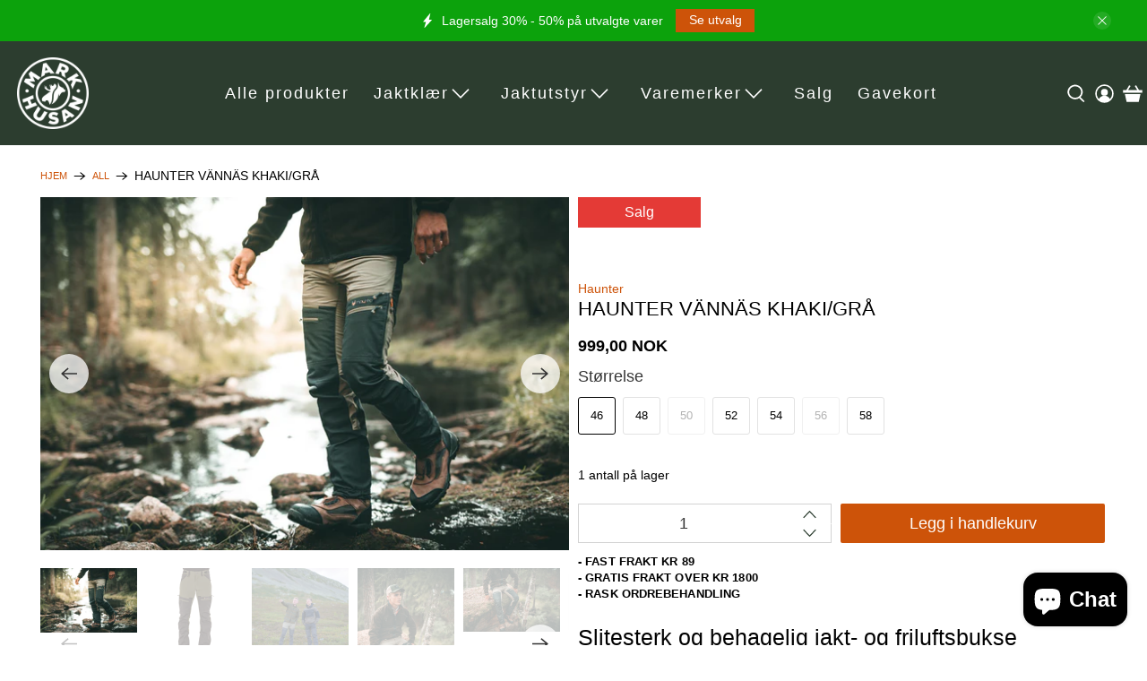

--- FILE ---
content_type: text/html; charset=utf-8
request_url: https://www.markhusan.no/apps/reviews/products?url=https:/www.markhusan.no/products/haunter-vannas-khaki-gra
body_size: 902
content:
 [ { "@context": "http://schema.org",  "@type": "ProductGroup",  "@id": "https://www.markhusan.no/products/haunter-vannas-khaki-gra#product_sp_schemaplus", "mainEntityOfPage": { "@type": "WebPage", "@id": "https://www.markhusan.no/products/haunter-vannas-khaki-gra#webpage_sp_schemaplus", "sdDatePublished": "2026-01-24T06:38+0100", "sdPublisher": { "@context": "http://schema.org", "@type": "Organization", "@id": "https://schemaplus.io", "name": "SchemaPlus App" } }, "additionalProperty": [    { "@type": "PropertyValue", "name" : "Tags", "value": [  "Bekledning",  "Haunter",  "Jaktbukse",  "Jaktbukser herre",  "Jaktklær"  ] }   ,{"@type": "PropertyValue", "name" : "Størrelse", "value": [  "46",  "48",  "50",  "52",  "54",  "56",  "58"  ] }   ],     "brand": { "@type": "Brand", "name": "Haunter",  "url": "https://www.markhusan.no/collections/vendors?q=Haunter"  },  "category":"", "color": "", "depth":"", "height":"", "itemCondition":"http://schema.org/NewCondition", "logo":"", "manufacturer":"", "material": "", "model":"",  "hasVariant": [         { "@type" : "Product",  "name" : "46",   "sku": "101150",   "mpn": 42325382725861,   "image": "https://schemaplus-frontend.s3.us-east-1.amazonaws.com/no-image-100-2a702f30_small.webp",     "description": "Slitesterk og behagelig jakt- og friluftsbukse\nDenne har raskt blitt en favoritt til både jakt og friluft! Vännäs er en slitesterk og smidig fritidsbukse som kan brukes til alt. Den har god stretch og en behagelig passform. \nEn bukse du kan trives med i flere år!\n\n4-veis stretch\nNormal passform\nForsterkninger fremside ben og benavslutning\nVentilasjon med glidelås på lår\nForbøyde knær\nJusterbar med borrelås i midjen\nLårlommer med glidelås\nBehandlet for å være vannavvisende\nYKK-glidelåser\nKnapper i benavslutning\nKrok for feste i jaktsko\n",  "offers": { "@type": "Offer", "url": "https://www.markhusan.no/products/haunter-vannas-khaki-gra?variant=42325382725861", "@id": "42325382725861",  "inventoryLevel": { "@type": "QuantitativeValue", "value": "1" },     "price" : 999.0, "priceSpecification": [ { "@type": "UnitPriceSpecification", "price": 999.0, "priceCurrency": "NOK" }  ],      "priceCurrency": "NOK", "description": "NOK-99900-999,00 kr-999,00 NOK-999,00", "priceValidUntil": "2030-12-21",    "shippingDetails": [  { "@type": "OfferShippingDetails", "shippingRate": { "@type": "MonetaryAmount",    "currency": "NOK" }, "shippingDestination": { "@type": "DefinedRegion", "addressCountry": [  ] }, "deliveryTime": { "@type": "ShippingDeliveryTime", "handlingTime": { "@type": "QuantitativeValue", "minValue": "0", "maxValue": "1", "unitCode": "DAY" }, "transitTime": { "@type": "QuantitativeValue", "minValue": "1", "maxValue": "4", "unitCode": "DAY" } }  }  ],   "itemCondition":"http://schema.org/NewCondition",  "brand": { "@type": "Brand", "name": "Haunter",  "url": "https://www.markhusan.no/collections/vendors?q=Haunter"  },  "seller": { "@type": "Organization", "name": "Markhusan", "@id": "https://www.markhusan.no#organization_sp_schemaplus" } }   },      { "@type" : "Product",  "name" : "48",   "sku": "101151",   "mpn": 42325382758629,   "image": "https://schemaplus-frontend.s3.us-east-1.amazonaws.com/no-image-100-2a702f30_small.webp",     "description": "Slitesterk og behagelig jakt- og friluftsbukse\nDenne har raskt blitt en favoritt til både jakt og friluft! Vännäs er en slitesterk og smidig fritidsbukse som kan brukes til alt. Den har god stretch og en behagelig passform. \nEn bukse du kan trives med i flere år!\n\n4-veis stretch\nNormal passform\nForsterkninger fremside ben og benavslutning\nVentilasjon med glidelås på lår\nForbøyde knær\nJusterbar med borrelås i midjen\nLårlommer med glidelås\nBehandlet for å være vannavvisende\nYKK-glidelåser\nKnapper i benavslutning\nKrok for feste i jaktsko\n",  "offers": { "@type": "Offer", "url": "https://www.markhusan.no/products/haunter-vannas-khaki-gra?variant=42325382758629", "@id": "42325382758629",  "inventoryLevel": { "@type": "QuantitativeValue", "value": "6" },     "price" : 999.0, "priceSpecification": [ { "@type": "UnitPriceSpecification", "price": 999.0, "priceCurrency": "NOK" }  ],      "priceCurrency": "NOK", "description": "NOK-99900-999,00 kr-999,00 NOK-999,00", "priceValidUntil": "2030-12-21",    "shippingDetails": [  { "@type": "OfferShippingDetails", "shippingRate": { "@type": "MonetaryAmount",    "currency": "NOK" }, "shippingDestination": { "@type": "DefinedRegion", "addressCountry": [  ] }, "deliveryTime": { "@type": "ShippingDeliveryTime", "handlingTime": { "@type": "QuantitativeValue", "minValue": "0", "maxValue": "1", "unitCode": "DAY" }, "transitTime": { "@type": "QuantitativeValue", "minValue": "1", "maxValue": "4", "unitCode": "DAY" } }  }  ],   "itemCondition":"http://schema.org/NewCondition",  "brand": { "@type": "Brand", "name": "Haunter",  "url": "https://www.markhusan.no/collections/vendors?q=Haunter"  },  "seller": { "@type": "Organization", "name": "Markhusan", "@id": "https://www.markhusan.no#organization_sp_schemaplus" } }   },      { "@type" : "Product",  "name" : "50",   "sku": "101152",   "mpn": 42325382791397,   "image": "https://schemaplus-frontend.s3.us-east-1.amazonaws.com/no-image-100-2a702f30_small.webp",     "description": "Slitesterk og behagelig jakt- og friluftsbukse\nDenne har raskt blitt en favoritt til både jakt og friluft! Vännäs er en slitesterk og smidig fritidsbukse som kan brukes til alt. Den har god stretch og en behagelig passform. \nEn bukse du kan trives med i flere år!\n\n4-veis stretch\nNormal passform\nForsterkninger fremside ben og benavslutning\nVentilasjon med glidelås på lår\nForbøyde knær\nJusterbar med borrelås i midjen\nLårlommer med glidelås\nBehandlet for å være vannavvisende\nYKK-glidelåser\nKnapper i benavslutning\nKrok for feste i jaktsko\n",  "offers": { "@type": "Offer", "url": "https://www.markhusan.no/products/haunter-vannas-khaki-gra?variant=42325382791397", "@id": "42325382791397",  "inventoryLevel": { "@type": "QuantitativeValue", "value": "0" },     "price" : 999.0, "priceSpecification": [ { "@type": "UnitPriceSpecification", "price": 999.0, "priceCurrency": "NOK" }  ],      "priceCurrency": "NOK", "description": "NOK-99900-999,00 kr-999,00 NOK-999,00", "priceValidUntil": "2030-12-21",    "shippingDetails": [  { "@type": "OfferShippingDetails", "shippingRate": { "@type": "MonetaryAmount",    "currency": "NOK" }, "shippingDestination": { "@type": "DefinedRegion", "addressCountry": [  ] }, "deliveryTime": { "@type": "ShippingDeliveryTime", "handlingTime": { "@type": "QuantitativeValue", "minValue": "0", "maxValue": "1", "unitCode": "DAY" }, "transitTime": { "@type": "QuantitativeValue", "minValue": "1", "maxValue": "4", "unitCode": "DAY" } }  }  ],   "itemCondition":"http://schema.org/NewCondition",  "brand": { "@type": "Brand", "name": "Haunter",  "url": "https://www.markhusan.no/collections/vendors?q=Haunter"  },  "seller": { "@type": "Organization", "name": "Markhusan", "@id": "https://www.markhusan.no#organization_sp_schemaplus" } }   },      { "@type" : "Product",  "name" : "52",   "sku": "101153",   "mpn": 42325382824165,   "image": "https://schemaplus-frontend.s3.us-east-1.amazonaws.com/no-image-100-2a702f30_small.webp",     "description": "Slitesterk og behagelig jakt- og friluftsbukse\nDenne har raskt blitt en favoritt til både jakt og friluft! Vännäs er en slitesterk og smidig fritidsbukse som kan brukes til alt. Den har god stretch og en behagelig passform. \nEn bukse du kan trives med i flere år!\n\n4-veis stretch\nNormal passform\nForsterkninger fremside ben og benavslutning\nVentilasjon med glidelås på lår\nForbøyde knær\nJusterbar med borrelås i midjen\nLårlommer med glidelås\nBehandlet for å være vannavvisende\nYKK-glidelåser\nKnapper i benavslutning\nKrok for feste i jaktsko\n",  "offers": { "@type": "Offer", "url": "https://www.markhusan.no/products/haunter-vannas-khaki-gra?variant=42325382824165", "@id": "42325382824165",  "inventoryLevel": { "@type": "QuantitativeValue", "value": "1" },     "price" : 999.0, "priceSpecification": [ { "@type": "UnitPriceSpecification", "price": 999.0, "priceCurrency": "NOK" }  ],      "priceCurrency": "NOK", "description": "NOK-99900-999,00 kr-999,00 NOK-999,00", "priceValidUntil": "2030-12-21",    "shippingDetails": [  { "@type": "OfferShippingDetails", "shippingRate": { "@type": "MonetaryAmount",    "currency": "NOK" }, "shippingDestination": { "@type": "DefinedRegion", "addressCountry": [  ] }, "deliveryTime": { "@type": "ShippingDeliveryTime", "handlingTime": { "@type": "QuantitativeValue", "minValue": "0", "maxValue": "1", "unitCode": "DAY" }, "transitTime": { "@type": "QuantitativeValue", "minValue": "1", "maxValue": "4", "unitCode": "DAY" } }  }  ],   "itemCondition":"http://schema.org/NewCondition",  "brand": { "@type": "Brand", "name": "Haunter",  "url": "https://www.markhusan.no/collections/vendors?q=Haunter"  },  "seller": { "@type": "Organization", "name": "Markhusan", "@id": "https://www.markhusan.no#organization_sp_schemaplus" } }   },      { "@type" : "Product",  "name" : "54",   "sku": "101163",   "mpn": 42325382889701,   "image": "https://schemaplus-frontend.s3.us-east-1.amazonaws.com/no-image-100-2a702f30_small.webp",     "description": "Slitesterk og behagelig jakt- og friluftsbukse\nDenne har raskt blitt en favoritt til både jakt og friluft! Vännäs er en slitesterk og smidig fritidsbukse som kan brukes til alt. Den har god stretch og en behagelig passform. \nEn bukse du kan trives med i flere år!\n\n4-veis stretch\nNormal passform\nForsterkninger fremside ben og benavslutning\nVentilasjon med glidelås på lår\nForbøyde knær\nJusterbar med borrelås i midjen\nLårlommer med glidelås\nBehandlet for å være vannavvisende\nYKK-glidelåser\nKnapper i benavslutning\nKrok for feste i jaktsko\n",  "offers": { "@type": "Offer", "url": "https://www.markhusan.no/products/haunter-vannas-khaki-gra?variant=42325382889701", "@id": "42325382889701",  "inventoryLevel": { "@type": "QuantitativeValue", "value": "2" },     "price" : 999.0, "priceSpecification": [ { "@type": "UnitPriceSpecification", "price": 999.0, "priceCurrency": "NOK" }  ],      "priceCurrency": "NOK", "description": "NOK-99900-999,00 kr-999,00 NOK-999,00", "priceValidUntil": "2030-12-21",    "shippingDetails": [  { "@type": "OfferShippingDetails", "shippingRate": { "@type": "MonetaryAmount",    "currency": "NOK" }, "shippingDestination": { "@type": "DefinedRegion", "addressCountry": [  ] }, "deliveryTime": { "@type": "ShippingDeliveryTime", "handlingTime": { "@type": "QuantitativeValue", "minValue": "0", "maxValue": "1", "unitCode": "DAY" }, "transitTime": { "@type": "QuantitativeValue", "minValue": "1", "maxValue": "4", "unitCode": "DAY" } }  }  ],   "itemCondition":"http://schema.org/NewCondition",  "brand": { "@type": "Brand", "name": "Haunter",  "url": "https://www.markhusan.no/collections/vendors?q=Haunter"  },  "seller": { "@type": "Organization", "name": "Markhusan", "@id": "https://www.markhusan.no#organization_sp_schemaplus" } }   },      { "@type" : "Product",  "name" : "56",   "sku": "101169",   "mpn": 42325382922469,   "image": "https://schemaplus-frontend.s3.us-east-1.amazonaws.com/no-image-100-2a702f30_small.webp",     "description": "Slitesterk og behagelig jakt- og friluftsbukse\nDenne har raskt blitt en favoritt til både jakt og friluft! Vännäs er en slitesterk og smidig fritidsbukse som kan brukes til alt. Den har god stretch og en behagelig passform. \nEn bukse du kan trives med i flere år!\n\n4-veis stretch\nNormal passform\nForsterkninger fremside ben og benavslutning\nVentilasjon med glidelås på lår\nForbøyde knær\nJusterbar med borrelås i midjen\nLårlommer med glidelås\nBehandlet for å være vannavvisende\nYKK-glidelåser\nKnapper i benavslutning\nKrok for feste i jaktsko\n",  "offers": { "@type": "Offer", "url": "https://www.markhusan.no/products/haunter-vannas-khaki-gra?variant=42325382922469", "@id": "42325382922469",  "inventoryLevel": { "@type": "QuantitativeValue", "value": "0" },     "price" : 999.0, "priceSpecification": [ { "@type": "UnitPriceSpecification", "price": 999.0, "priceCurrency": "NOK" }  ],      "priceCurrency": "NOK", "description": "NOK-99900-999,00 kr-999,00 NOK-999,00", "priceValidUntil": "2030-12-21",    "shippingDetails": [  { "@type": "OfferShippingDetails", "shippingRate": { "@type": "MonetaryAmount",    "currency": "NOK" }, "shippingDestination": { "@type": "DefinedRegion", "addressCountry": [  ] }, "deliveryTime": { "@type": "ShippingDeliveryTime", "handlingTime": { "@type": "QuantitativeValue", "minValue": "0", "maxValue": "1", "unitCode": "DAY" }, "transitTime": { "@type": "QuantitativeValue", "minValue": "1", "maxValue": "4", "unitCode": "DAY" } }  }  ],   "itemCondition":"http://schema.org/NewCondition",  "brand": { "@type": "Brand", "name": "Haunter",  "url": "https://www.markhusan.no/collections/vendors?q=Haunter"  },  "seller": { "@type": "Organization", "name": "Markhusan", "@id": "https://www.markhusan.no#organization_sp_schemaplus" } }   },      { "@type" : "Product",  "name" : "58",   "sku": "101156",   "mpn": 42325382856933,   "image": "https://schemaplus-frontend.s3.us-east-1.amazonaws.com/no-image-100-2a702f30_small.webp",     "description": "Slitesterk og behagelig jakt- og friluftsbukse\nDenne har raskt blitt en favoritt til både jakt og friluft! Vännäs er en slitesterk og smidig fritidsbukse som kan brukes til alt. Den har god stretch og en behagelig passform. \nEn bukse du kan trives med i flere år!\n\n4-veis stretch\nNormal passform\nForsterkninger fremside ben og benavslutning\nVentilasjon med glidelås på lår\nForbøyde knær\nJusterbar med borrelås i midjen\nLårlommer med glidelås\nBehandlet for å være vannavvisende\nYKK-glidelåser\nKnapper i benavslutning\nKrok for feste i jaktsko\n",  "offers": { "@type": "Offer", "url": "https://www.markhusan.no/products/haunter-vannas-khaki-gra?variant=42325382856933", "@id": "42325382856933",  "inventoryLevel": { "@type": "QuantitativeValue", "value": "6" },     "price" : 999.0, "priceSpecification": [ { "@type": "UnitPriceSpecification", "price": 999.0, "priceCurrency": "NOK" }  ],      "priceCurrency": "NOK", "description": "NOK-99900-999,00 kr-999,00 NOK-999,00", "priceValidUntil": "2030-12-21",    "shippingDetails": [  { "@type": "OfferShippingDetails", "shippingRate": { "@type": "MonetaryAmount",    "currency": "NOK" }, "shippingDestination": { "@type": "DefinedRegion", "addressCountry": [  ] }, "deliveryTime": { "@type": "ShippingDeliveryTime", "handlingTime": { "@type": "QuantitativeValue", "minValue": "0", "maxValue": "1", "unitCode": "DAY" }, "transitTime": { "@type": "QuantitativeValue", "minValue": "1", "maxValue": "4", "unitCode": "DAY" } }  }  ],   "itemCondition":"http://schema.org/NewCondition",  "brand": { "@type": "Brand", "name": "Haunter",  "url": "https://www.markhusan.no/collections/vendors?q=Haunter"  },  "seller": { "@type": "Organization", "name": "Markhusan", "@id": "https://www.markhusan.no#organization_sp_schemaplus" } }   }    ],   "productGroupID":"7548122005733",  "productionDate":"", "purchaseDate":"", "releaseDate":"",  "review": "",   "sku": null,   "mpn": null,  "weight": { "@type": "QuantitativeValue", "unitCode": "LBR", "value": "" }, "width":"",    "description": "Slitesterk og behagelig jakt- og friluftsbukse\nDenne har raskt blitt en favoritt til både jakt og friluft! Vännäs er en slitesterk og smidig fritidsbukse som kan brukes til alt. Den har god stretch og en behagelig passform. \nEn bukse du kan trives med i flere år!\n\n4-veis stretch\nNormal passform\nForsterkninger fremside ben og benavslutning\nVentilasjon med glidelås på lår\nForbøyde knær\nJusterbar med borrelås i midjen\nLårlommer med glidelås\nBehandlet for å være vannavvisende\nYKK-glidelåser\nKnapper i benavslutning\nKrok for feste i jaktsko\n",  "image": [      "https:\/\/www.markhusan.no\/cdn\/shop\/products\/HaunterVannasKhaki1.jpg?v=1716488555\u0026width=600"    ,"https:\/\/www.markhusan.no\/cdn\/shop\/products\/Kakhi-front-scaled.png?v=1716488555\u0026width=600"    ,"https:\/\/www.markhusan.no\/cdn\/shop\/files\/Haunterrowengronn_dbd3469d-4bb3-45b9-b3f1-135c941814ea.jpg?v=1716488555\u0026width=600"    ,"https:\/\/www.markhusan.no\/cdn\/shop\/products\/HaunterVannasKhaki3.jpg?v=1716488555\u0026width=600"    ,"https:\/\/www.markhusan.no\/cdn\/shop\/products\/HaunterVannasKhaki4.jpg?v=1716488555\u0026width=600"    ,"https:\/\/www.markhusan.no\/cdn\/shop\/products\/HaunterVannasKhaki2.jpg?v=1716488521\u0026width=600"      ,"https:\/\/www.markhusan.no\/cdn\/shop\/products\/HaunterVannasKhaki1.jpg?v=1716488555\u0026width=600"    ], "name": "Haunter Vännäs Khaki\/Grå", "url": "https://www.markhusan.no/products/haunter-vannas-khaki-gra" }      ,{ "@context": "http://schema.org", "@type": "BreadcrumbList", "name": "Markhusan Breadcrumbs Schema by SchemaPlus", "itemListElement": [  { "@type": "ListItem", "position": 1, "item": { "@id": "https://www.markhusan.no/collections", "name": "Products" } }, { "@type": "ListItem", "position": 2, "item": { "@id": "https://www.markhusan.no/collections/jakt-friluftsklaer", "name": "Bekledning" } },  { "@type": "ListItem", "position": 3, "item": { "@id": "https://www.markhusan.no/products/haunter-vannas-khaki-gra#breadcrumb_sp_schemaplus", "name": "Haunter Vännäs Khaki\/Grå" } } ] }  ]